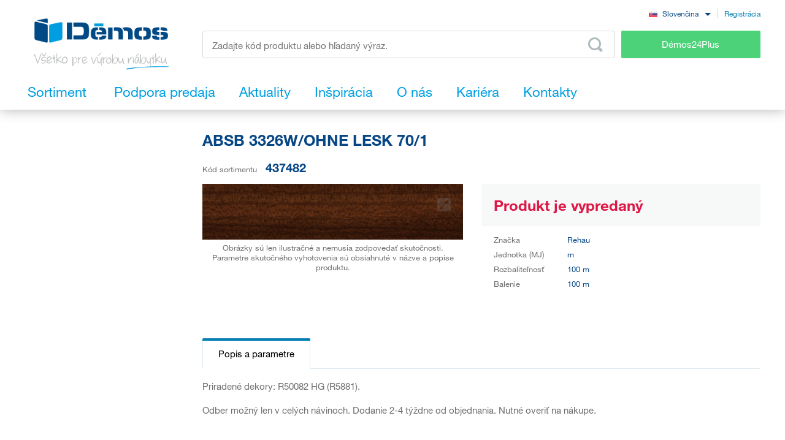

--- FILE ---
content_type: text/html; charset=UTF-8
request_url: https://www.demos-trade.sk/absb-3326w-ohne-lesk-70-1/
body_size: 117456
content:
<!DOCTYPE html>
<html lang="sk" class="no-js is-language-sk is-no-portal js-is-domain-b2b">
    <head>
            <script>
    Shopsys = window.Shopsys || {};
    Shopsys.gtm = Shopsys.gtm || {};

    Shopsys.gtm.dataPageType = "product";

    var dataLayer = [
        {"page":{"type":"product"},"user":{"id":0,"unitCode":"","ic":"","dic":"","state":"Anonymous","type":"Visitor","locale":"sk","last_login_at":"","company_name":"","rights_groups":null,"right_send_orders":0,"email":"","phone":"","street":"","city":"","countryCode":"","postalCode":"","firstname":"","lastname":""},"event":"ec.productDetail","ecommerce":{"detail":{"products":[{"name":"ABSB 3326W\/OHNE LESK 70\/1","id":322838,"sku":"437482","mj":"m","price":0,"tax":0,"priceWithTax":0,"brand":"Rehau","availability":"Dopredaj","categories":[],"labels":[]}]}}}
    ];
</script>


        <!-- Google Tag Manager -->
<script>(function(w,d,s,l,i){w[l]=w[l]||[];w[l].push({'gtm.start':
new Date().getTime(),event:'gtm.js'});var f=d.getElementsByTagName(s)[0],
j=d.createElement(s),dl=l!='dataLayer'?'&l='+l:'';j.async=true;j.src=
'https://sgtm.demos-trade.sk/gtm.js?id='+i+dl;f.parentNode.insertBefore(j,f);
})(window,document,'script','dataLayer','GTM-M88TQRS');</script>
<!-- End Google Tag Manager -->

        <script async src="https://scripts.luigisbox.tech/LBX-295903.js"></script>
        <meta http-equiv="Content-Type" content="text/html; charset=utf-8">
        <meta name="viewport" content="width=device-width, initial-scale=1, shrink-to-fit=no, maximum-scale=5">
        <meta name="description" content="Všetko pre výrobu nábytku.">
        <meta http-equiv="X-UA-Compatible" content="IE=11"/>
        <meta name="format-detection" content="telephone=no"> 
        <link rel="apple-touch-icon" sizes="57x57" href="/apple-touch-icon-57x57.png?v=2">
        <link rel="apple-touch-icon" sizes="60x60" href="/apple-touch-icon-60x60.png?v=2">
        <link rel="apple-touch-icon" sizes="72x72" href="/apple-touch-icon-72x72.png?v=2">
        <link rel="apple-touch-icon" sizes="180x180" href="/apple-touch-icon.png"/>
        <link rel="icon" type="image/png" sizes="32x32" href="/favicon-32x32.png?v=2">
        <link rel="icon" type="image/png" sizes="16x16" href="/favicon-16x16.png?v=2">
        <link rel="icon" type="image/png" sizes="96x96" href="/favicon-96x96.png?v=2"/>
        <link rel="manifest" href="/site.webmanifest">
        <link rel="mask-icon" href="/safari-pinned-tab.svg" color="#5bbad5">
        <meta name="msapplication-TileColor" content="#da532c">
        <meta name="theme-color" content="#ffffff">
        <meta name="apple-mobile-web-app-title" content="Démos"/>
        <link rel="shortcut icon" href="/favicon.ico"/>
        <link rel="icon" type="image/svg+xml" href="/favicon.svg?v=1"/>         <link rel="stylesheet" type="text/css" href="/bundles/bmatznerjqueryui/css/flick/jquery-ui.css">
        <link rel="stylesheet" type="text/css" href="/assets/frontend/styles/index8_1769195242.css" media="screen, projection">
        <title>
            ABSB 3326W/OHNE LESK 70/1            | Démos trade, s.r.o.</title>
                                                    <meta name="facebook-domain-verification" content="8osq4gxn7rnx27doqbfv5klsf8b6vs"/>
        
                    <meta name="google-site-verification" content="NEvDNjpkldMCBp82sRYEswvzgA3PeGN3aoOa7AHVazQ"/>
        
            <link rel="canonical" href="https://www.demos-trade.sk/absb-3326w-ohne-lesk-70-1/" />

    <link rel="alternate" hreflang="cs-CZ" href="https://www.demos-trade.cz" />
    <link rel="alternate" hreflang="sk-SK" href="https://www.demos-trade.sk" />
    <link rel="alternate" hreflang="en-GB" href="https://www.demos-trade.eu" />
    <link rel="alternate" hreflang="en-US" href="https://www.demos-trade.eu" />
    <link rel="alternate" hreflang="pl-PL" href="https://www.demos-trade.pl" />
    <link rel="alternate" hreflang="hu-HU" href="https://www.demos-trade.hu" />

    <link rel="alternate" hreflang="x-default" href="https://www.demos-trade.eu" />
            </head>

    <body 
        class="web  "  
        id="top"  
        data-restricted-category-ids="[]" 
        data-restricted-product-ids="[]" 
        data-flags-with-colors="[{&quot;color-text&quot;:null,&quot;color-bg&quot;:&quot;#4cd278&quot;,&quot;title&quot;:&quot;Novinka&quot;},{&quot;color-text&quot;:null,&quot;color-bg&quot;:&quot;#30b3ad&quot;,&quot;title&quot;:&quot;V\u00fdpredaj&quot;},{&quot;color-text&quot;:&quot;#064786&quot;,&quot;color-bg&quot;:&quot;#f8d000&quot;,&quot;title&quot;:&quot;Akcia&quot;},{&quot;color-text&quot;:null,&quot;color-bg&quot;:&quot;#064786&quot;,&quot;title&quot;:&quot;\u0160peci\u00e1lna objedn\u00e1vka&quot;},{&quot;color-text&quot;:null,&quot;color-bg&quot;:&quot;#ed1717&quot;,&quot;title&quot;:&quot;\u0160ikovn\u00fd v\u00fdrobok&quot;},{&quot;color-text&quot;:null,&quot;color-bg&quot;:&quot;#f01df0&quot;,&quot;title&quot;:&quot;Zn\u00ed\u017een\u00e1 akos\u0165&quot;},{&quot;color-text&quot;:&quot;#ffffff&quot;,&quot;color-bg&quot;:&quot;#064786&quot;,&quot;title&quot;:&quot;Komplet&quot;}]" 
        data-is-user-allowed-to-see-local-warehouse="false" 
        data-search-group="unlimited"
    >
        <!-- Google Tag Manager (noscript) -->
<noscript>
<iframe src="https://www.googletagmanager.com/ns.html?id=GTM-M88TQRS" height="0" width="0" style="display:none;visibility:hidden"></iframe>
</noscript>
<!-- End Google Tag Manager (noscript) -->

        
        

                    <div class="web__in js-content">
        <div class="web__line web__line--shadow dont-print">
            <div class="web__header">
                        <header class="header" id="js-sticky-header">
        
        
        <div class="header__in">
            <div class="in-user display-none-tablet">
                                <div class="in-user__item">
                    <select class="input select-transparent js-country-selectric js-country-input js-set-country-ventus-code">
            <option
            value="https://www.demos-trade.cz" 
            data-img="/assets/frontend/images/countryFlags/CZ.png"
                    >
            Čeština
        </option>
            <option
            value="https://www.demos-trade.eu" 
            data-img="/assets/frontend/images/countryFlags/EN.png"
                    >
            English
        </option>
            <option
            value="https://www.demos-trade.sk" 
            data-img="/assets/frontend/images/countryFlags/SK.png"
             selected="selected"        >
            Slovenčina
        </option>
            <option
            value="https://www.demos-trade.pl" 
            data-img="/assets/frontend/images/countryFlags/PL.png"
                    >
            Polski
        </option>
            <option
            value="https://www.demos-trade.hu" 
            data-img="/assets/frontend/images/countryFlags/HU.png"
                    >
            Magyar
        </option>
            <option
            value="https://www.demos-trade.fr" 
            data-img="/assets/frontend/images/countryFlags/FR.png"
                    >
            Français
        </option>
    </select>

                </div>
                <div class="in-user__item in-user__item--border-left">
                    <a class="btn-link-style" href="https://www.demos24plus.com/registration/">Registrácia</a>
                </div>
            </div>
            <div class="header__top">
                <div class="header__top__logo">
                                            <a class="logo" href="https://www.demos-trade.sk/">
                            <img src="/assets/frontend/images/logo-with-text-sk.png" alt="Internetový obchod">
                        </a>
                                    </div>
                <div class="header__top__middle">
                    <div class="header__top__middle__wrap">
                        <div class="header__top__middle__search">
                                <div class="search" id="js-product-search-autocomplete">
        <form action="https://www.demos-trade.sk/vyhledavani" method="get">
            <div class="search__form">
                <input
                    aria-label="Zadajte kód produktu alebo hľadaný výraz, napr. StrongMax"
                    type="text"
                    name="q"
                    value=""
                    class="input-no-style search__input js-responsive-placeholder"
                    id="js-product-search-autocomplete-input"
                    autocomplete="off"
                    data-change-placeholder-long-text="Zadajte kód produktu alebo hľadaný výraz, napr. StrongMax"
                    data-change-placeholder-short-text="Zadajte kód produktu alebo hľadaný výraz."
                    data-change-placeholder-ranges-px="0-479,1024-1449"
                    data-autocomplete-url="https://www.demos-trade.sk/search/autocomplete/"
                    maxlength="500"
                    />
                <button type="submit" class="btn-no-style search__form__button js-autocomplete-button" title="Odeslat vyhledávací formulář">
                    <i class="svg svg-search"></i>
                </button>
            </div>
            <div id="js-product-search-autocomplete-result"></div>
        </form>
    </div>

                        </div>
                        <a class="header__top__middle__search-button btn btn--success" href="https://www.demos24plus.com/">
                            Démos24Plus
                        </a>
                    </div>
                </div>
                <div class="header__top__info">
                    <div class="header__top__info__item header__top__info__item--only-mobile js-responsive-toggle" data-element="js-headerMenu" data-hide-on-click-out="true">
                        <div class="header__top__info__item__in">
                            <div class="header__top__info__item__icon">
                                <i class="svg svg-burger-menu"></i>
                            </div>
                        </div>
                    </div>
                </div>
            </div>
            <div class="header__bottom">
                <div
                    class="header__bottom__button
                                                        js-hover-intent-parent js-menu-mobile-show-button-parent"
                    data-hover-intent-interval="250"
                    data-hover-intent-timeout="250"
                    data-hover-intent-class-for-child="header__bottom__button__categories--hover"
                >
                    <div
                        class="header__bottom__button__in"
                        id="js-menu-mobile-show-button"
                        data-url="https://www.demos-trade.sk/categoryMenu/mobile/"
                    >
                        <span class="header__bottom__button__in__text header__bottom__button__in__text--close">
                            Skryť sortiment
                        </span>
                        <span class="header__bottom__button__in__text header__bottom__button__in__text--classic">
                            Sortiment
                        </span>
                    </div>
                                            <div class="header__bottom__button__categories js-hover-intent-child">
                                                            <ul class="list-menu-main display-none-tablet js-menu-mobile-content">
            <li class="list-menu-main__item js-categories-hover-item">
            <a class="list-menu-main__item__link" href="https://www.demos-trade.sk/kovanie-a-doplnkovy-material/">
                Kovanie a doplnkový materiál
            </a>
            <ul class="list-menu-main__sub js-categories-hover-subitem">
                                    <li class="list-menu-main__sub__item">
                        <a class="list-menu-main__sub__item__image" href="https://www.demos-trade.sk/nabytkove-zavesy-a-vyklopy/" title="Nábytkové závesy a výklopy">
                                    <img  alt="Nábytkové závesy a výklopy" title="Nábytkové závesy a výklopy" src="https://www.demos-trade.sk/content/images/category/default/14.png" class="image-category" />

                        </a>
                        <div class="list-menu-main__sub__item__info">
                            <a class="list-menu-main__sub__item__main" href="https://www.demos-trade.sk/nabytkove-zavesy-a-vyklopy/">
                                Nábytkové závesy a výklopy
                            </a>
                            <ul class="list-menu-main__sub__item__sub">
                                                                    <li>
                                        <a href="https://www.demos-trade.sk/zavesy/">
                                            Závesy
                                        </a>
                                    </li>
                                                                    <li>
                                        <a href="https://www.demos-trade.sk/vyklopne-mechanizmy/">
                                            Výklopné mechanizmy
                                        </a>
                                    </li>
                                                            </ul>
                                                    </div>
                    </li>
                                    <li class="list-menu-main__sub__item">
                        <a class="list-menu-main__sub__item__image" href="https://www.demos-trade.sk/zasuvkove-vysuvy/" title="Zásuvkové výsuvy">
                                    <img  alt="Zásuvkové výsuvy" title="Zásuvkové výsuvy" src="https://www.demos-trade.sk/content/images/category/default/15.png" class="image-category" />

                        </a>
                        <div class="list-menu-main__sub__item__info">
                            <a class="list-menu-main__sub__item__main" href="https://www.demos-trade.sk/zasuvkove-vysuvy/">
                                Zásuvkové výsuvy
                            </a>
                            <ul class="list-menu-main__sub__item__sub">
                                                                    <li>
                                        <a href="https://www.demos-trade.sk/kolieskove/">
                                            Kolieskové
                                        </a>
                                    </li>
                                                                    <li>
                                        <a href="https://www.demos-trade.sk/kolieskove-s-bocnicou/">
                                            Kolieskové s bočnicou
                                        </a>
                                    </li>
                                                                    <li>
                                        <a href="https://www.demos-trade.sk/gulickove/">
                                            Guličkové
                                        </a>
                                    </li>
                                                                    <li>
                                        <a href="https://www.demos-trade.sk/skryte-spodne-pre-celodrevene-zasuvky/">
                                            Skryté  (spodné) pre celodrevené zásuvky
                                        </a>
                                    </li>
                                                            </ul>
                                                            <a class="list-menu-main__sub__item__more" href="https://www.demos-trade.sk/zasuvkove-vysuvy/">
                                    zobraziť všetko
                                </a>
                                                    </div>
                    </li>
                                    <li class="list-menu-main__sub__item">
                        <a class="list-menu-main__sub__item__image" href="https://www.demos-trade.sk/nabytkove-zamky/" title="Nábytkové zámky">
                                    <img  alt="Nábytkové zámky" title="Nábytkové zámky" src="https://www.demos-trade.sk/content/images/category/default/30.png" class="image-category" />

                        </a>
                        <div class="list-menu-main__sub__item__info">
                            <a class="list-menu-main__sub__item__main" href="https://www.demos-trade.sk/nabytkove-zamky/">
                                Nábytkové zámky
                            </a>
                            <ul class="list-menu-main__sub__item__sub">
                                                                    <li>
                                        <a href="https://www.demos-trade.sk/mechanicke-zamky/">
                                            Mechanické zámky
                                        </a>
                                    </li>
                                                                    <li>
                                        <a href="https://www.demos-trade.sk/elektronicke-zamky/">
                                            Elektronické zámky
                                        </a>
                                    </li>
                                                            </ul>
                                                    </div>
                    </li>
                                    <li class="list-menu-main__sub__item">
                        <a class="list-menu-main__sub__item__image" href="https://www.demos-trade.sk/uchytky-vesiaky/" title="Úchytky, vešiaky">
                                    <img  alt="Úchytky, vešiaky" title="Úchytky, vešiaky" src="https://www.demos-trade.sk/content/images/category/default/17.png" class="image-category" />

                        </a>
                        <div class="list-menu-main__sub__item__info">
                            <a class="list-menu-main__sub__item__main" href="https://www.demos-trade.sk/uchytky-vesiaky/">
                                Úchytky, vešiaky
                            </a>
                            <ul class="list-menu-main__sub__item__sub">
                                                                    <li>
                                        <a href="https://www.demos-trade.sk/uchytky/">
                                            Úchytky
                                        </a>
                                    </li>
                                                                    <li>
                                        <a href="https://www.demos-trade.sk/knopky/">
                                            Knopky
                                        </a>
                                    </li>
                                                                    <li>
                                        <a href="https://www.demos-trade.sk/zapustne-uchytky/">
                                            Zápustné úchytky
                                        </a>
                                    </li>
                                                                    <li>
                                        <a href="https://www.demos-trade.sk/prislusenstvo-k-uchytkam/">
                                            Príslušenstvo k úchytkám
                                        </a>
                                    </li>
                                                            </ul>
                                                            <a class="list-menu-main__sub__item__more" href="https://www.demos-trade.sk/uchytky-vesiaky/">
                                    zobraziť všetko
                                </a>
                                                    </div>
                    </li>
                                    <li class="list-menu-main__sub__item">
                        <a class="list-menu-main__sub__item__image" href="https://www.demos-trade.sk/klucky-zavesy-zamky/" title="Kľučky, závesy, zámky">
                                    <img  alt="Kľučky, závesy, zámky" title="Kľučky, závesy, zámky" src="https://www.demos-trade.sk/content/images/category/default/18.jpg" class="image-category" />

                        </a>
                        <div class="list-menu-main__sub__item__info">
                            <a class="list-menu-main__sub__item__main" href="https://www.demos-trade.sk/klucky-zavesy-zamky/">
                                Kľučky, závesy, zámky
                            </a>
                            <ul class="list-menu-main__sub__item__sub">
                                                                    <li>
                                        <a href="https://www.demos-trade.sk/klucky/">
                                            Kľučky
                                        </a>
                                    </li>
                                                                    <li>
                                        <a href="https://www.demos-trade.sk/madla-2/">
                                            Madla
                                        </a>
                                    </li>
                                                                    <li>
                                        <a href="https://www.demos-trade.sk/dverne-zavesy/">
                                            Dverné závesy
                                        </a>
                                    </li>
                                                                    <li>
                                        <a href="https://www.demos-trade.sk/zamky/">
                                            Zámky
                                        </a>
                                    </li>
                                                            </ul>
                                                            <a class="list-menu-main__sub__item__more" href="https://www.demos-trade.sk/klucky-zavesy-zamky/">
                                    zobraziť všetko
                                </a>
                                                    </div>
                    </li>
                                    <li class="list-menu-main__sub__item">
                        <a class="list-menu-main__sub__item__image" href="https://www.demos-trade.sk/dverove-kovanie/" title="Dverové kovanie">
                                    <img  alt="Dverové kovanie" title="Dverové kovanie" src="https://www.demos-trade.sk/content/images/category/default/19.png" class="image-category" />

                        </a>
                        <div class="list-menu-main__sub__item__info">
                            <a class="list-menu-main__sub__item__main" href="https://www.demos-trade.sk/dverove-kovanie/">
                                Dverové kovanie
                            </a>
                            <ul class="list-menu-main__sub__item__sub">
                                                                    <li>
                                        <a href="https://www.demos-trade.sk/interierove/">
                                            Interiérové
                                        </a>
                                    </li>
                                                                    <li>
                                        <a href="https://www.demos-trade.sk/skrinove/">
                                            Skriňové
                                        </a>
                                    </li>
                                                            </ul>
                                                    </div>
                    </li>
                                    <li class="list-menu-main__sub__item">
                        <a class="list-menu-main__sub__item__image" href="https://www.demos-trade.sk/droteny-program/" title="Drôtený program">
                                    <img  alt="Drôtený program" title="Drôtený program" src="https://www.demos-trade.sk/content/images/category/default/20.png" class="image-category" />

                        </a>
                        <div class="list-menu-main__sub__item__info">
                            <a class="list-menu-main__sub__item__main" href="https://www.demos-trade.sk/droteny-program/">
                                Drôtený program
                            </a>
                            <ul class="list-menu-main__sub__item__sub">
                                                                    <li>
                                        <a href="https://www.demos-trade.sk/kuchynsky/">
                                            Kuchynský
                                        </a>
                                    </li>
                                                                    <li>
                                        <a href="https://www.demos-trade.sk/satnikovy/">
                                            Šatníkový
                                        </a>
                                    </li>
                                                            </ul>
                                                    </div>
                    </li>
                                    <li class="list-menu-main__sub__item">
                        <a class="list-menu-main__sub__item__image" href="https://www.demos-trade.sk/spojovacie-kovanie/" title="Spojovacie kovanie">
                                    <img  alt="Spojovacie kovanie" title="Spojovacie kovanie" src="https://www.demos-trade.sk/content/images/category/default/21.png" class="image-category" />

                        </a>
                        <div class="list-menu-main__sub__item__info">
                            <a class="list-menu-main__sub__item__main" href="https://www.demos-trade.sk/spojovacie-kovanie/">
                                Spojovacie kovanie
                            </a>
                            <ul class="list-menu-main__sub__item__sub">
                                                                    <li>
                                        <a href="https://www.demos-trade.sk/police-korpusy/">
                                            Police/korpusy
                                        </a>
                                    </li>
                                                                    <li>
                                        <a href="https://www.demos-trade.sk/pre-pracovne-dosky/">
                                            Pre pracovné dosky
                                        </a>
                                    </li>
                                                                    <li>
                                        <a href="https://www.demos-trade.sk/koliky-lamely-vyspravovaci-material/">
                                            Kolíky, lamely, vyspravovací materiál
                                        </a>
                                    </li>
                                                                    <li>
                                        <a href="https://www.demos-trade.sk/konzoly-spojovacie-uholniky-a-plechy/">
                                            Konzoly, spojovacie uhoľníky a plechy
                                        </a>
                                    </li>
                                                            </ul>
                                                            <a class="list-menu-main__sub__item__more" href="https://www.demos-trade.sk/spojovacie-kovanie/">
                                    zobraziť všetko
                                </a>
                                                    </div>
                    </li>
                                    <li class="list-menu-main__sub__item">
                        <a class="list-menu-main__sub__item__image" href="https://www.demos-trade.sk/stolove-a-rektifikacne-nohy-kolieska/" title="Stolové a rektifikačné nohy, kolieska">
                                    <img  alt="Stolové a rektifikačné nohy, kolieska" title="Stolové a rektifikačné nohy, kolieska" src="https://www.demos-trade.sk/content/images/category/default/22.png" class="image-category" />

                        </a>
                        <div class="list-menu-main__sub__item__info">
                            <a class="list-menu-main__sub__item__main" href="https://www.demos-trade.sk/stolove-a-rektifikacne-nohy-kolieska/">
                                Stolové a rektifikačné nohy, kolieska
                            </a>
                            <ul class="list-menu-main__sub__item__sub">
                                                                    <li>
                                        <a href="https://www.demos-trade.sk/stolove-nohy/">
                                            Stolové nohy
                                        </a>
                                    </li>
                                                                    <li>
                                        <a href="https://www.demos-trade.sk/rektifikacne-nohy/">
                                            Rektifikačné nohy
                                        </a>
                                    </li>
                                                                    <li>
                                        <a href="https://www.demos-trade.sk/kolieska/">
                                            Kolieska
                                        </a>
                                    </li>
                                                                    <li>
                                        <a href="https://www.demos-trade.sk/nabytkove-nozicky/">
                                            Nábytkové nožičky
                                        </a>
                                    </li>
                                                            </ul>
                                                            <a class="list-menu-main__sub__item__more" href="https://www.demos-trade.sk/stolove-a-rektifikacne-nohy-kolieska/">
                                    zobraziť všetko
                                </a>
                                                    </div>
                    </li>
                                    <li class="list-menu-main__sub__item">
                        <a class="list-menu-main__sub__item__image" href="https://www.demos-trade.sk/drezy-priborniky-kose-odsavace/" title="Drezy, príborníky, koše, odsávače">
                                    <img  alt="Drezy, príborníky, koše, odsávače" title="Drezy, príborníky, koše, odsávače" src="https://www.demos-trade.sk/content/images/category/default/23.png" class="image-category" />

                        </a>
                        <div class="list-menu-main__sub__item__info">
                            <a class="list-menu-main__sub__item__main" href="https://www.demos-trade.sk/drezy-priborniky-kose-odsavace/">
                                Drezy, príborníky, koše, odsávače
                            </a>
                            <ul class="list-menu-main__sub__item__sub">
                                                                    <li>
                                        <a href="https://www.demos-trade.sk/drezy/">
                                            Drezy
                                        </a>
                                    </li>
                                                                    <li>
                                        <a href="https://www.demos-trade.sk/baterie/">
                                            Batérie
                                        </a>
                                    </li>
                                                                    <li>
                                        <a href="https://www.demos-trade.sk/priborniky-protismykove-podlozky/">
                                            Príborníky, protišmykové podložky
                                        </a>
                                    </li>
                                                                    <li>
                                        <a href="https://www.demos-trade.sk/odpadkove-kose-sortery/">
                                            Odpadkové koše, sortery
                                        </a>
                                    </li>
                                                            </ul>
                                                            <a class="list-menu-main__sub__item__more" href="https://www.demos-trade.sk/drezy-priborniky-kose-odsavace/">
                                    zobraziť všetko
                                </a>
                                                    </div>
                    </li>
                                    <li class="list-menu-main__sub__item">
                        <a class="list-menu-main__sub__item__image" href="https://www.demos-trade.sk/svetla/" title="Svetlá">
                                    <img  alt="Svetlá" title="Svetlá" src="https://www.demos-trade.sk/content/images/category/default/24.png" class="image-category" />

                        </a>
                        <div class="list-menu-main__sub__item__info">
                            <a class="list-menu-main__sub__item__main" href="https://www.demos-trade.sk/svetla/">
                                Svetlá
                            </a>
                            <ul class="list-menu-main__sub__item__sub">
                                                                    <li>
                                        <a href="https://www.demos-trade.sk/led-svetla/">
                                            LED svetlá
                                        </a>
                                    </li>
                                                                    <li>
                                        <a href="https://www.demos-trade.sk/led-pasiky/">
                                            LED pásiky
                                        </a>
                                    </li>
                                                                    <li>
                                        <a href="https://www.demos-trade.sk/led-prislusenstvo/">
                                            LED príslušenstvo
                                        </a>
                                    </li>
                                                                    <li>
                                        <a href="https://www.demos-trade.sk/bodove-svetla/">
                                            Bodové svetlá
                                        </a>
                                    </li>
                                                            </ul>
                                                            <a class="list-menu-main__sub__item__more" href="https://www.demos-trade.sk/svetla/">
                                    zobraziť všetko
                                </a>
                                                    </div>
                    </li>
                                    <li class="list-menu-main__sub__item">
                        <a class="list-menu-main__sub__item__image" href="https://www.demos-trade.sk/kancelarske-vybavenie/" title="Kancelárske vybavenie">
                                    <img  alt="Kancelárske vybavenie" title="Kancelárske vybavenie" src="https://www.demos-trade.sk/content/images/category/default/25.png" class="image-category" />

                        </a>
                        <div class="list-menu-main__sub__item__info">
                            <a class="list-menu-main__sub__item__main" href="https://www.demos-trade.sk/kancelarske-vybavenie/">
                                Kancelárske vybavenie
                            </a>
                            <ul class="list-menu-main__sub__item__sub">
                                                                    <li>
                                        <a href="https://www.demos-trade.sk/kancelarske-kontajnery-a-skrine-kompl/">
                                            Kancelárske kontajnery a skrine - kompl.
                                        </a>
                                    </li>
                                                                    <li>
                                        <a href="https://www.demos-trade.sk/stolove-konstrukcie/">
                                            Stolové konštrukcie
                                        </a>
                                    </li>
                                                                    <li>
                                        <a href="https://www.demos-trade.sk/priechodky/">
                                            Priechodky
                                        </a>
                                    </li>
                                                                    <li>
                                        <a href="https://www.demos-trade.sk/kancelarske-elektricke-zasuvky/">
                                            Kancelárske elektrické zásuvky
                                        </a>
                                    </li>
                                                            </ul>
                                                            <a class="list-menu-main__sub__item__more" href="https://www.demos-trade.sk/kancelarske-vybavenie/">
                                    zobraziť všetko
                                </a>
                                                    </div>
                    </li>
                                    <li class="list-menu-main__sub__item">
                        <a class="list-menu-main__sub__item__image" href="https://www.demos-trade.sk/zaluzie/" title="Žalúzie">
                                    <img  alt="Žalúzie" title="Žalúzie" src="https://www.demos-trade.sk/content/images/category/default/26.png" class="image-category" />

                        </a>
                        <div class="list-menu-main__sub__item__info">
                            <a class="list-menu-main__sub__item__main" href="https://www.demos-trade.sk/zaluzie/">
                                Žalúzie
                            </a>
                            <ul class="list-menu-main__sub__item__sub">
                                                                    <li>
                                        <a href="https://www.demos-trade.sk/zaluzie-sety/">
                                            Žalúzie sety
                                        </a>
                                    </li>
                                                                    <li>
                                        <a href="https://www.demos-trade.sk/zaluzie-s-pripravou-na-mieru/">
                                            Žalúzie s prípravou na mieru
                                        </a>
                                    </li>
                                                            </ul>
                                                    </div>
                    </li>
                                    <li class="list-menu-main__sub__item">
                        <a class="list-menu-main__sub__item__image" href="https://www.demos-trade.sk/kovanie-stolove-postelove-a-na-kompakt/" title="Kovanie stolové, posteľové a na kompakt">
                                    <img  alt="Kovanie stolové, posteľové a na kompakt" title="Kovanie stolové, posteľové a na kompakt" src="https://www.demos-trade.sk/content/images/category/default/27.jpg" class="image-category" />

                        </a>
                        <div class="list-menu-main__sub__item__info">
                            <a class="list-menu-main__sub__item__main" href="https://www.demos-trade.sk/kovanie-stolove-postelove-a-na-kompakt/">
                                Kovanie stolové, posteľové a na kompakt
                            </a>
                            <ul class="list-menu-main__sub__item__sub">
                                                                    <li>
                                        <a href="https://www.demos-trade.sk/postelove-zdvihaky/">
                                            Posteľové zdviháky
                                        </a>
                                    </li>
                                                                    <li>
                                        <a href="https://www.demos-trade.sk/postelove-kovanie/">
                                            Posteľové kovanie
                                        </a>
                                    </li>
                                                                    <li>
                                        <a href="https://www.demos-trade.sk/stolove-kovanie/">
                                            Stolové kovanie
                                        </a>
                                    </li>
                                                                    <li>
                                        <a href="https://www.demos-trade.sk/tocne/">
                                            Točne
                                        </a>
                                    </li>
                                                            </ul>
                                                            <a class="list-menu-main__sub__item__more" href="https://www.demos-trade.sk/kovanie-stolove-postelove-a-na-kompakt/">
                                    zobraziť všetko
                                </a>
                                                    </div>
                    </li>
                                    <li class="list-menu-main__sub__item">
                        <a class="list-menu-main__sub__item__image" href="https://www.demos-trade.sk/stroje-naradie-a-nastroje/" title="Stroje, náradie a nástroje">
                                    <img  alt="Stroje, náradie a nástroje" title="Stroje, náradie a nástroje" src="https://www.demos-trade.sk/content/images/category/default/28.png" class="image-category" />

                        </a>
                        <div class="list-menu-main__sub__item__info">
                            <a class="list-menu-main__sub__item__main" href="https://www.demos-trade.sk/stroje-naradie-a-nastroje/">
                                Stroje, náradie a nástroje
                            </a>
                            <ul class="list-menu-main__sub__item__sub">
                                                                    <li>
                                        <a href="https://www.demos-trade.sk/elektricke-naradie/">
                                            Elektrické náradie
                                        </a>
                                    </li>
                                                                    <li>
                                        <a href="https://www.demos-trade.sk/stroje-naradie-a-nastroje-2/">
                                            Stroje, náradie a nástroje
                                        </a>
                                    </li>
                                                            </ul>
                                                    </div>
                    </li>
                                    <li class="list-menu-main__sub__item">
                        <a class="list-menu-main__sub__item__image" href="https://www.demos-trade.sk/hlinikovy-program/" title="Hliníkový program">
                                    <img  alt="Hliníkový program" title="Hliníkový program" src="https://www.demos-trade.sk/content/images/category/default/29.png" class="image-category" />

                        </a>
                        <div class="list-menu-main__sub__item__info">
                            <a class="list-menu-main__sub__item__main" href="https://www.demos-trade.sk/hlinikovy-program/">
                                Hliníkový program
                            </a>
                            <ul class="list-menu-main__sub__item__sub">
                                                                    <li>
                                        <a href="https://www.demos-trade.sk/profily-na-pracovni-desky/">
                                            Profily na pracovní desky
                                        </a>
                                    </li>
                                                                    <li>
                                        <a href="https://www.demos-trade.sk/vetraci-mrizky/">
                                            Větrací mřížky
                                        </a>
                                    </li>
                                                                    <li>
                                        <a href="https://www.demos-trade.sk/zasteny-vertiko-make-me-qbit-sevroll/">
                                            Zásteny, Vertiko, Make Me,Qbit,Sevroll
                                        </a>
                                    </li>
                                                            </ul>
                                                    </div>
                    </li>
                            </ul>
        </li>
            <li class="list-menu-main__item js-categories-hover-item">
            <a class="list-menu-main__item__link" href="https://www.demos-trade.sk/plosne-materialy/">
                Plošné materiály
            </a>
            <ul class="list-menu-main__sub js-categories-hover-subitem">
                                    <li class="list-menu-main__sub__item">
                        <a class="list-menu-main__sub__item__image" href="https://www.demos-trade.sk/laminovane-dosky/" title="Laminované dosky">
                                    <img  alt="Laminované dosky" title="Laminované dosky" src="https://www.demos-trade.sk/content/images/category/default/31.png" class="image-category" />

                        </a>
                        <div class="list-menu-main__sub__item__info">
                            <a class="list-menu-main__sub__item__main" href="https://www.demos-trade.sk/laminovane-dosky/">
                                Laminované dosky
                            </a>
                            <ul class="list-menu-main__sub__item__sub">
                                                                    <li>
                                        <a href="https://www.demos-trade.sk/dtd-laminovane/">
                                            DTD laminované
                                        </a>
                                    </li>
                                                                    <li>
                                        <a href="https://www.demos-trade.sk/mdf-laminovane/">
                                            MDF laminované
                                        </a>
                                    </li>
                                                                    <li>
                                        <a href="https://www.demos-trade.sk/eurolight-laminovane/">
                                            Eurolight laminované
                                        </a>
                                    </li>
                                                                    <li>
                                        <a href="https://www.demos-trade.sk/hdf-lakovane/">
                                            HDF lakované
                                        </a>
                                    </li>
                                                            </ul>
                                                            <a class="list-menu-main__sub__item__more" href="https://www.demos-trade.sk/laminovane-dosky/">
                                    zobraziť všetko
                                </a>
                                                    </div>
                    </li>
                                    <li class="list-menu-main__sub__item">
                        <a class="list-menu-main__sub__item__image" href="https://www.demos-trade.sk/dyhovane-materialy/" title="Dyhované materiály">
                                    <img  alt="Dyhované materiály" title="Dyhované materiály" src="https://www.demos-trade.sk/content/images/category/default/32.png" class="image-category" />

                        </a>
                        <div class="list-menu-main__sub__item__info">
                            <a class="list-menu-main__sub__item__main" href="https://www.demos-trade.sk/dyhovane-materialy/">
                                Dyhované materiály
                            </a>
                            <ul class="list-menu-main__sub__item__sub">
                                                                    <li>
                                        <a href="https://www.demos-trade.sk/dtd-dyhovane-2/">
                                            DTD dyhované
                                        </a>
                                    </li>
                                                                    <li>
                                        <a href="https://www.demos-trade.sk/mdf-dyhovane/">
                                            MDF dyhované
                                        </a>
                                    </li>
                                                                    <li>
                                        <a href="https://www.demos-trade.sk/latovky-dyhovane/">
                                            Latovky dyhované
                                        </a>
                                    </li>
                                                                    <li>
                                        <a href="https://www.demos-trade.sk/preglejky-dyhovane/">
                                            Preglejky dyhované
                                        </a>
                                    </li>
                                                            </ul>
                                                            <a class="list-menu-main__sub__item__more" href="https://www.demos-trade.sk/dyhovane-materialy/">
                                    zobraziť všetko
                                </a>
                                                    </div>
                    </li>
                                    <li class="list-menu-main__sub__item">
                        <a class="list-menu-main__sub__item__image" href="https://www.demos-trade.sk/konstrukcne-materialy-nosice/" title="Konštrukčné materiály, nosiče">
                                    <img  alt="Konštrukčné materiály, nosiče" title="Konštrukčné materiály, nosiče" src="https://www.demos-trade.sk/content/images/category/default/33.png" class="image-category" />

                        </a>
                        <div class="list-menu-main__sub__item__info">
                            <a class="list-menu-main__sub__item__main" href="https://www.demos-trade.sk/konstrukcne-materialy-nosice/">
                                Konštrukčné materiály, nosiče
                            </a>
                            <ul class="list-menu-main__sub__item__sub">
                                                                    <li>
                                        <a href="https://www.demos-trade.sk/dtds/">
                                            DTDS
                                        </a>
                                    </li>
                                                                    <li>
                                        <a href="https://www.demos-trade.sk/mdfs/">
                                            MDFS
                                        </a>
                                    </li>
                                                                    <li>
                                        <a href="https://www.demos-trade.sk/eurolight-surove/">
                                            Eurolight surové
                                        </a>
                                    </li>
                                                                    <li>
                                        <a href="https://www.demos-trade.sk/sololit-6/">
                                            Sololit
                                        </a>
                                    </li>
                                                            </ul>
                                                            <a class="list-menu-main__sub__item__more" href="https://www.demos-trade.sk/konstrukcne-materialy-nosice/">
                                    zobraziť všetko
                                </a>
                                                    </div>
                    </li>
                                    <li class="list-menu-main__sub__item">
                        <a class="list-menu-main__sub__item__image" href="https://www.demos-trade.sk/pracovne-dosky-a-zasteny/" title="Pracovné dosky a zásteny">
                                    <img  alt="Pracovné dosky a zásteny" title="Pracovné dosky a zásteny" src="https://www.demos-trade.sk/content/images/category/default/34.png" class="image-category" />

                        </a>
                        <div class="list-menu-main__sub__item__info">
                            <a class="list-menu-main__sub__item__main" href="https://www.demos-trade.sk/pracovne-dosky-a-zasteny/">
                                Pracovné dosky a zásteny
                            </a>
                            <ul class="list-menu-main__sub__item__sub">
                                                                    <li>
                                        <a href="https://www.demos-trade.sk/pracovne-dosky-2/">
                                            Pracovné dosky
                                        </a>
                                    </li>
                                                                    <li>
                                        <a href="https://www.demos-trade.sk/zasteny-k-pracovnym-doskam/">
                                            Zásteny k pracovným doskám
                                        </a>
                                    </li>
                                                                    <li>
                                        <a href="https://www.demos-trade.sk/pracovne-dosky-vzorkovniky/">
                                            Pracovné dosky - vzorkovníky
                                        </a>
                                    </li>
                                                            </ul>
                                                    </div>
                    </li>
                                    <li class="list-menu-main__sub__item">
                        <a class="list-menu-main__sub__item__image" href="https://www.demos-trade.sk/dekorativne-materialy/" title="Dekoratívne materiály">
                                    <img  alt="Dekoratívne materiály" title="Dekoratívne materiály" src="https://www.demos-trade.sk/content/images/category/default/35.png" class="image-category" />

                        </a>
                        <div class="list-menu-main__sub__item__info">
                            <a class="list-menu-main__sub__item__main" href="https://www.demos-trade.sk/dekorativne-materialy/">
                                Dekoratívne materiály
                            </a>
                            <ul class="list-menu-main__sub__item__sub">
                                                                    <li>
                                        <a href="https://www.demos-trade.sk/kamenne-dyhy/">
                                            Kamenné dyhy
                                        </a>
                                    </li>
                                                                    <li>
                                        <a href="https://www.demos-trade.sk/dekorakryl/">
                                            Dekorakryl
                                        </a>
                                    </li>
                                                                    <li>
                                        <a href="https://www.demos-trade.sk/umely-kamen/">
                                            Umelý kameň
                                        </a>
                                    </li>
                                                                    <li>
                                        <a href="https://www.demos-trade.sk/dekorativne-folie/">
                                            Dekoratívne fólie
                                        </a>
                                    </li>
                                                            </ul>
                                                            <a class="list-menu-main__sub__item__more" href="https://www.demos-trade.sk/dekorativne-materialy/">
                                    zobraziť všetko
                                </a>
                                                    </div>
                    </li>
                                    <li class="list-menu-main__sub__item">
                        <a class="list-menu-main__sub__item__image" href="https://www.demos-trade.sk/lesky-a-maty/" title="Lesky a maty">
                                    <img  alt="Lesky a maty" title="Lesky a maty" src="https://www.demos-trade.sk/content/images/category/default/36.png" class="image-category" />

                        </a>
                        <div class="list-menu-main__sub__item__info">
                            <a class="list-menu-main__sub__item__main" href="https://www.demos-trade.sk/lesky-a-maty/">
                                Lesky a maty
                            </a>
                            <ul class="list-menu-main__sub__item__sub">
                                                                    <li>
                                        <a href="https://www.demos-trade.sk/dosky-potiahnute-laminatom/">
                                            Dosky potiahnuté laminátom
                                        </a>
                                    </li>
                                                                    <li>
                                        <a href="https://www.demos-trade.sk/dosky-potiahnute-akryl-foliou/">
                                            Dosky potiahnuté akryl fóliou
                                        </a>
                                    </li>
                                                                    <li>
                                        <a href="https://www.demos-trade.sk/perfectsense/">
                                            PerfectSense
                                        </a>
                                    </li>
                                                                    <li>
                                        <a href="https://www.demos-trade.sk/rauvisio-crystal/">
                                            Rauvisio Crystal
                                        </a>
                                    </li>
                                                            </ul>
                                                            <a class="list-menu-main__sub__item__more" href="https://www.demos-trade.sk/lesky-a-maty/">
                                    zobraziť všetko
                                </a>
                                                    </div>
                    </li>
                                    <li class="list-menu-main__sub__item">
                        <a class="list-menu-main__sub__item__image" href="https://www.demos-trade.sk/laminaty-2/" title="Lamináty a kompaktné dosky">
                                    <img  alt="Lamináty a kompaktné dosky" title="Lamináty a kompaktné dosky" src="https://www.demos-trade.sk/content/images/category/default/37.png" class="image-category" />

                        </a>
                        <div class="list-menu-main__sub__item__info">
                            <a class="list-menu-main__sub__item__main" href="https://www.demos-trade.sk/laminaty-2/">
                                Lamináty a kompaktné dosky
                            </a>
                            <ul class="list-menu-main__sub__item__sub">
                                                                    <li>
                                        <a href="https://www.demos-trade.sk/laminaty/">
                                            Lamináty
                                        </a>
                                    </li>
                                                                    <li>
                                        <a href="https://www.demos-trade.sk/kovolaminaty/">
                                            Kovolamináty
                                        </a>
                                    </li>
                                                                    <li>
                                        <a href="https://www.demos-trade.sk/dosky-potiahnute-laminatom-2/">
                                            Dosky potiahnuté laminátom
                                        </a>
                                    </li>
                                                                    <li>
                                        <a href="https://www.demos-trade.sk/kompaktne-dosky/">
                                            Kompaktné dosky
                                        </a>
                                    </li>
                                                            </ul>
                                                            <a class="list-menu-main__sub__item__more" href="https://www.demos-trade.sk/laminaty-2/">
                                    zobraziť všetko
                                </a>
                                                    </div>
                    </li>
                                    <li class="list-menu-main__sub__item">
                        <a class="list-menu-main__sub__item__image" href="https://www.demos-trade.sk/nabytkove-dvierka/" title="Nábytkové dvierka">
                                    <img  alt="Nábytkové dvierka" title="Nábytkové dvierka" src="https://www.demos-trade.sk/content/images/category/default/38.png" class="image-category" />

                        </a>
                        <div class="list-menu-main__sub__item__info">
                            <a class="list-menu-main__sub__item__main" href="https://www.demos-trade.sk/nabytkove-dvierka/">
                                Nábytkové dvierka
                            </a>
                            <ul class="list-menu-main__sub__item__sub">
                                                                    <li>
                                        <a href="https://www.demos-trade.sk/nabytkove-dvierka-vzorkovniky/">
                                            Nábytkové dvierka - vzorkovníky
                                        </a>
                                    </li>
                                                            </ul>
                                                    </div>
                    </li>
                                    <li class="list-menu-main__sub__item">
                        <a class="list-menu-main__sub__item__image" href="https://www.demos-trade.sk/stavebne-materialy/" title="Stavebné materiály">
                                    <img  alt="Stavebné materiály" title="Stavebné materiály" src="https://www.demos-trade.sk/content/images/category/default/39.png" class="image-category" />

                        </a>
                        <div class="list-menu-main__sub__item__info">
                            <a class="list-menu-main__sub__item__main" href="https://www.demos-trade.sk/stavebne-materialy/">
                                Stavebné materiály
                            </a>
                            <ul class="list-menu-main__sub__item__sub">
                                                                    <li>
                                        <a href="https://www.demos-trade.sk/doskove-plosne/">
                                            Doskové/plošné
                                        </a>
                                    </li>
                                                                    <li>
                                        <a href="https://www.demos-trade.sk/masivne/">
                                            Masívne
                                        </a>
                                    </li>
                                                                    <li>
                                        <a href="https://www.demos-trade.sk/ostatne/">
                                            Ostatné
                                        </a>
                                    </li>
                                                                    <li>
                                        <a href="https://www.demos-trade.sk/packwall/">
                                            Packwall
                                        </a>
                                    </li>
                                                            </ul>
                                                            <a class="list-menu-main__sub__item__more" href="https://www.demos-trade.sk/stavebne-materialy/">
                                    zobraziť všetko
                                </a>
                                                    </div>
                    </li>
                                    <li class="list-menu-main__sub__item">
                        <a class="list-menu-main__sub__item__image" href="https://www.demos-trade.sk/masivne-materialy/" title="Masívne materiály">
                                    <img  alt="Masívne materiály" title="Masívne materiály" src="https://www.demos-trade.sk/content/images/category/default/40.png" class="image-category" />

                        </a>
                        <div class="list-menu-main__sub__item__info">
                            <a class="list-menu-main__sub__item__main" href="https://www.demos-trade.sk/masivne-materialy/">
                                Masívne materiály
                            </a>
                            <ul class="list-menu-main__sub__item__sub">
                                                                    <li>
                                        <a href="https://www.demos-trade.sk/palubovky/">
                                            Palubovky
                                        </a>
                                    </li>
                                                                    <li>
                                        <a href="https://www.demos-trade.sk/terasy/">
                                            Terasy
                                        </a>
                                    </li>
                                                                    <li>
                                        <a href="https://www.demos-trade.sk/skarovky/">
                                            Škárovky
                                        </a>
                                    </li>
                                                                    <li>
                                        <a href="https://www.demos-trade.sk/biodosky/">
                                            Biodosky
                                        </a>
                                    </li>
                                                            </ul>
                                                            <a class="list-menu-main__sub__item__more" href="https://www.demos-trade.sk/masivne-materialy/">
                                    zobraziť všetko
                                </a>
                                                    </div>
                    </li>
                                    <li class="list-menu-main__sub__item">
                        <a class="list-menu-main__sub__item__image" href="https://www.demos-trade.sk/preglejky/" title="Preglejky">
                                    <img  alt="Preglejky" title="Preglejky" src="https://www.demos-trade.sk/content/images/category/default/41.png" class="image-category" />

                        </a>
                        <div class="list-menu-main__sub__item__info">
                            <a class="list-menu-main__sub__item__main" href="https://www.demos-trade.sk/preglejky/">
                                Preglejky
                            </a>
                            <ul class="list-menu-main__sub__item__sub">
                                                                    <li>
                                        <a href="https://www.demos-trade.sk/preglejky-stolarske/">
                                            Preglejky stolárske
                                        </a>
                                    </li>
                                                                    <li>
                                        <a href="https://www.demos-trade.sk/preglejky-vodovzdorne/">
                                            Preglejky vodovzdorné
                                        </a>
                                    </li>
                                                                    <li>
                                        <a href="https://www.demos-trade.sk/preglejky-foliovane-protismykove/">
                                            Preglejky fóliované protišmykové
                                        </a>
                                    </li>
                                                                    <li>
                                        <a href="https://www.demos-trade.sk/preglejky-foliovane-hladke/">
                                            Preglejky fóliované hladké
                                        </a>
                                    </li>
                                                            </ul>
                                                            <a class="list-menu-main__sub__item__more" href="https://www.demos-trade.sk/preglejky/">
                                    zobraziť všetko
                                </a>
                                                    </div>
                    </li>
                            </ul>
        </li>
            <li class="list-menu-main__item js-categories-hover-item">
            <a class="list-menu-main__item__link" href="https://www.demos-trade.sk/hrany-listy-a-lepidla/">
                Hrany, lišty a lepidlá
            </a>
            <ul class="list-menu-main__sub js-categories-hover-subitem">
                                    <li class="list-menu-main__sub__item">
                        <a class="list-menu-main__sub__item__image" href="https://www.demos-trade.sk/hrany/" title="Hrany">
                                    <img  alt="Hrany" title="Hrany" src="https://www.demos-trade.sk/content/images/category/default/42.png" class="image-category" />

                        </a>
                        <div class="list-menu-main__sub__item__info">
                            <a class="list-menu-main__sub__item__main" href="https://www.demos-trade.sk/hrany/">
                                Hrany
                            </a>
                            <ul class="list-menu-main__sub__item__sub">
                                                                    <li>
                                        <a href="https://www.demos-trade.sk/abs-hrany/">
                                            ABS hrany
                                        </a>
                                    </li>
                                                                    <li>
                                        <a href="https://www.demos-trade.sk/hrany-k-pracovnym-doskam/">
                                            Hrany k pracovným doskám
                                        </a>
                                    </li>
                                                                    <li>
                                        <a href="https://www.demos-trade.sk/dyhovane-hrany/">
                                            Dýhované hrany
                                        </a>
                                    </li>
                                                                    <li>
                                        <a href="https://www.demos-trade.sk/melaminove-hrany/">
                                            Melamínové hrany
                                        </a>
                                    </li>
                                                            </ul>
                                                    </div>
                    </li>
                                    <li class="list-menu-main__sub__item">
                        <a class="list-menu-main__sub__item__image" href="https://www.demos-trade.sk/listy-sokle-okopove-plechy/" title="Lišty, sokle, okopové plechy">
                                    <img  alt="Lišty, sokle, okopové plechy" title="Lišty, sokle, okopové plechy" src="https://www.demos-trade.sk/content/images/category/default/43.png" class="image-category" />

                        </a>
                        <div class="list-menu-main__sub__item__info">
                            <a class="list-menu-main__sub__item__main" href="https://www.demos-trade.sk/listy-sokle-okopove-plechy/">
                                Lišty, sokle, okopové plechy
                            </a>
                            <ul class="list-menu-main__sub__item__sub">
                                                                    <li>
                                        <a href="https://www.demos-trade.sk/listy-sokle-okopove-plechy-2/">
                                            Lišty, sokle, okopové plechy
                                        </a>
                                    </li>
                                                                    <li>
                                        <a href="https://www.demos-trade.sk/listy-sokle-koncovky-a-rozky/">
                                            Lišty, sokle - koncovky a rožky
                                        </a>
                                    </li>
                                                            </ul>
                                                    </div>
                    </li>
                                    <li class="list-menu-main__sub__item">
                        <a class="list-menu-main__sub__item__image" href="https://www.demos-trade.sk/chemia-lepidla-tmely-peny-silikony/" title="Chémia (lepidlá, tmely, peny, silikóny)">
                                    <img  alt="Chémia (lepidlá, tmely, peny, silikóny)" title="Chémia (lepidlá, tmely, peny, silikóny)" src="https://www.demos-trade.sk/content/images/category/default/44.png" class="image-category" />

                        </a>
                        <div class="list-menu-main__sub__item__info">
                            <a class="list-menu-main__sub__item__main" href="https://www.demos-trade.sk/chemia-lepidla-tmely-peny-silikony/">
                                Chémia (lepidlá, tmely, peny, silikóny)
                            </a>
                            <ul class="list-menu-main__sub__item__sub">
                                                                    <li>
                                        <a href="https://www.demos-trade.sk/lepidla/">
                                            Lepidlá
                                        </a>
                                    </li>
                                                                    <li>
                                        <a href="https://www.demos-trade.sk/silikony-a-tmely/">
                                            Silikóny a tmely
                                        </a>
                                    </li>
                                                                    <li>
                                        <a href="https://www.demos-trade.sk/pur-peny/">
                                            PUR peny
                                        </a>
                                    </li>
                                                                    <li>
                                        <a href="https://www.demos-trade.sk/cistice/">
                                            Čističe
                                        </a>
                                    </li>
                                                            </ul>
                                                            <a class="list-menu-main__sub__item__more" href="https://www.demos-trade.sk/chemia-lepidla-tmely-peny-silikony/">
                                    zobraziť všetko
                                </a>
                                                    </div>
                    </li>
                                    <li class="list-menu-main__sub__item">
                        <a class="list-menu-main__sub__item__image" href="https://www.demos-trade.sk/opravne-vosky-a-fixky/" title="Opravné vosky a fixky">
                                    <img  alt="Opravné vosky a fixky" title="Opravné vosky a fixky" src="https://www.demos-trade.sk/content/images/category/default/45.png" class="image-category" />

                        </a>
                        <div class="list-menu-main__sub__item__info">
                            <a class="list-menu-main__sub__item__main" href="https://www.demos-trade.sk/opravne-vosky-a-fixky/">
                                Opravné vosky a fixky
                            </a>
                            <ul class="list-menu-main__sub__item__sub">
                                                                    <li>
                                        <a href="https://www.demos-trade.sk/makky-vosk/">
                                            Mäkký vosk
                                        </a>
                                    </li>
                                                                    <li>
                                        <a href="https://www.demos-trade.sk/tvrdy-vosk/">
                                            Tvrdý vosk
                                        </a>
                                    </li>
                                                                    <li>
                                        <a href="https://www.demos-trade.sk/supravy/">
                                            Súpravy
                                        </a>
                                    </li>
                                                                    <li>
                                        <a href="https://www.demos-trade.sk/tavny-tmel/">
                                            Tavný tmel
                                        </a>
                                    </li>
                                                            </ul>
                                                            <a class="list-menu-main__sub__item__more" href="https://www.demos-trade.sk/opravne-vosky-a-fixky/">
                                    zobraziť všetko
                                </a>
                                                    </div>
                    </li>
                                    <li class="list-menu-main__sub__item">
                        <a class="list-menu-main__sub__item__image" href="https://www.demos-trade.sk/obaly-2/" title="Obaly">
                                    <img  alt="Obaly" title="Obaly" src="https://www.demos-trade.sk/content/images/category/default/46.png" class="image-category" />

                        </a>
                        <div class="list-menu-main__sub__item__info">
                            <a class="list-menu-main__sub__item__main" href="https://www.demos-trade.sk/obaly-2/">
                                Obaly
                            </a>
                            <ul class="list-menu-main__sub__item__sub">
                                                            </ul>
                                                    </div>
                    </li>
                            </ul>
        </li>
    </ul>
<div id="js-menu-mobile-content" class="display-none">
    <div id="js-sliding-menu-wrapper">
        <div class="mobile-menu" id="js-menu">
        </div>
    </div>
</div>

                                                    </div>
                                    </div>
                <div class="header__bottom__menu" id="js-headerMenu">
                    <div class="header__bottom__menu__item js-header-tab-container">
    <div class="header__dropdown list-blocks js-header-tab display-none">
        <a href="https://www.demos-trade.sk/specialne-objednavky/" class="list-blocks__item list-blocks__item--extra-gap">
            <div class="list-blocks__item__icon">
                <i class="svg svg-edit-2"></i>
            </div>
            <span class="list-blocks__item__title">
                Špeciálne objednávky
            </span>
            <p class="list-blocks__item__text">
                <strong>Objednávkové formuláre</strong> pre zákazky na mieru a kompletizáciu produktov.
            </p>
        </a>
        
                    <a href="https://www.demos-trade.sk/cenniky/" class="list-blocks__item list-blocks__item--extra-gap">
                <div class="list-blocks__item__icon">
                    <i class="svg svg-money-2"></i>
                </div>
                <span class="list-blocks__item__title">
                    Cenníky a dodacie poriadky
                </span>
                <p class="list-blocks__item__text">
                    Stiahnite si naše tlačoviny jednoducho v PDF.
                </p>
            </a>
                <a href="https://www.demos-trade.sk/katalogy/" class="list-blocks__item list-blocks__item--extra-gap">
            <div class="list-blocks__item__icon">
                <i class="svg svg-catalog"></i>
            </div>
            <span class="list-blocks__item__title">
                Katalógy a vzorkovníky
            </span>
            <p class="list-blocks__item__text">
                Sťahujte katalógy produktov a vyberajte z ponuky vzorkovníkov pre inšpiráciu.
            </p>
        </a>
        <a href="https://www.demos-trade.sk/navody-certifikaty-videa-aplikacie/" class="list-blocks__item list-blocks__item--extra-gap">
            <div class="list-blocks__item__icon">
                <i class="svg svg-recipe-2"></i>
            </div>
            <span class="list-blocks__item__title">
                Návody, certifikáty, montážne videá a aplikácie
            </span>
            <p class="list-blocks__item__text">
                Sťahujte dokumenty pre ľahkú montáž a využitie produktov.
            </p>
        </a>
                                <a href="https://www.demos-trade.sk/online-nakup-na-demos24plus/"
               class="list-blocks__item list-blocks__item--extra-gap">
                                    <div class="list-blocks__item__icon">
                        <i class="svg svg-cart-3"></i>
                    </div>
                                <span class="list-blocks__item__title">
                        Online predaj na Démos24Plus
                </span>
                                    <p class="list-blocks__item__text">
                        Všetci firemní (registrovaní) zákazníci môžu využívať výhody online nakupovania na našom portáli Démos24Plus. Nakupujte odkiaľkoľvek, z mobilu, tabletu alebo počítača a ušetrite čas a peniaze.
                    </p>
                            </a>
                                <a href="https://www.demos-trade.sk/doprava-az-k-vam/"
               class="list-blocks__item list-blocks__item--extra-gap">
                                    <div class="list-blocks__item__icon">
                        <i class="svg svg-transport"></i>
                    </div>
                                <span class="list-blocks__item__title">
                        Doprava až k vám
                </span>
                                    <p class="list-blocks__item__text">
                        Nemáte možnosť vyzdvihnúť si tovar? Preferujete doručenie objednávky až k vám? Tovar vám radi doručíme.
                    </p>
                            </a>
                                <a href="https://www.demos-trade.sk/narezove-centra-4/"
               class="list-blocks__item list-blocks__item--extra-gap">
                                    <div class="list-blocks__item__icon">
                        <i class="svg svg-sharp-3"></i>
                    </div>
                                <span class="list-blocks__item__title">
                        Nárezové centrá
                </span>
                                    <p class="list-blocks__item__text">
                        Pomôžeme vám s nárezom plošných materiálov, hranením, olepovaním a lisovaním laminátov. Rezanie a hranenie plošných materiálov robíme na moderných a kvalitných strojoch.
                    </p>
                            </a>
            
    </div>
    <a 
        href="https://www.demos-trade.sk/specialne-objednavky/" class="header__bottom__menu__item__in"
    >
        <strong>
            Podpora predaja
        </strong>
    </a>
</div>

                    <div class="header__bottom__menu__item">
                        <a href="https://www.demos-trade.sk/aktuality/" class="header__bottom__menu__item__in">
                            <strong>
                                Aktuality
                            </strong>
                        </a>
                    </div>
                    <div class="header__bottom__menu__item">
                        <a href="https://www.demos-trade.sk/inspiracie/" class="header__bottom__menu__item__in">
                            <strong>
                                Inšpirácia
                            </strong>
                        </a>
                    </div>
                    <div class="header__bottom__menu__item">
                        <a href="/o-nas/"
   class="header__bottom__menu__item__in">
    <strong>
        O nás
    </strong>
</a>
                    </div>
                    <div class="header__bottom__menu__item">
                        <a href="https://www.demos-trade.sk/kariera/" class="header__bottom__menu__item__in">
                            <strong>
                                Kariéra
                            </strong>
                        </a>
                    </div>
                        <div class="header__bottom__menu__item js-header-tab-container">
	<div class="header__dropdown list-blocks js-header-tab display-none">
		<div class="header__contact">
			<div class="header__contact__block header__contact__block--left">
									<div class="header__contact__block__item text-center">
    <h2 class="header__contact__title">Zákaznícky servis</h2>
    <p class="header__contact__subtitle">
        Informácie k predaju a objednávkam sortimentu. Objednávky sú možné len pre registrovaných zákazníkov.
    </p>
            <div>
            <span class="in-icon in-icon--thin-line">
                <i class="in-icon__icon in-icon__icon--clock svg svg-clock"></i>
                <span class="in-icon__label">Po - Pia: 6:30 - 17:00 hod</span>
            </span>
        </div>
        <div>
        <a href="tel:041 285 0030" class="in-icon in-icon--link in-icon--thin-line">
            <i class="in-icon__icon in-icon__icon--phone svg svg-phone-2"></i>
            <span class="in-icon__label">041 285 0030</span>
        </a>
    </div>
    <div>
        <a href="mailto:objednavkySK@demos-trade.com" class="in-icon in-icon--link in-icon--thin-line">
            <i class="in-icon__icon in-icon__icon--mail svg svg-mail"></i>
            <span class="in-icon__label">objednavkySK@demos-trade.com</span>
        </a>
    </div>
</div>
					<div class="header__contact__block__item text-center border-disabled">
    <h2 class="header__contact__title">Technická podpora</h2>
            <p class="header__contact__subtitle">
            Našim partnerom poskytujeme technickú podporu na portáli Démos24Plus. Zaregistrujte sa ešte dnes a získajte množstvo výhod!
        </p>
                            <div>
                <a href="tel:www.demos24plus.com" class="in-icon in-icon--link in-icon--thin-line">
                    <i class="in-icon__icon in-icon__icon--phone svg svg-phone-2"></i>
                    <span class="in-icon__label">
                        www.demos24plus.com
                    </span>
                </a>
            </div>
                </div>
							</div>
			<div class="header__contact__item header__contact__block--right">
									<div class="header__contact__block__item text-center border-disabled">
            <h2 class="header__contact__title">Prevádzky</h2>
        <p class="header__contact__subtitle">
            Sieť prevádzok Démos so širokou ponukou služieb a vzoriek nášho sortimentu. Sme tu pre vás Po - Pia: 7:00 - 15:30 hod.
        </p>
        <ul class="list-establishment list-establishment--small-text">
                            <li class="list-establishment__item">
                    <a href="https://www.demos-trade.sk/provozovny/bratislava/" class="list-establishment__link">
                        <div class="list-establishment__item__row">
                            <div class="list-establishment__item__icon">
                                <i class="svg svg-pin"></i>
                            </div>
                            <p class="list-establishment__item__text list-establishment__item__text--blue">
                                Bratislava
                            </p>
                        </div>
                                            </a>
                </li>
                            <li class="list-establishment__item">
                    <a href="https://www.demos-trade.sk/provozovny/kosice/" class="list-establishment__link">
                        <div class="list-establishment__item__row">
                            <div class="list-establishment__item__icon">
                                <i class="svg svg-pin"></i>
                            </div>
                            <p class="list-establishment__item__text list-establishment__item__text--blue">
                                Košice
                            </p>
                        </div>
                                            </a>
                </li>
                            <li class="list-establishment__item">
                    <a href="https://www.demos-trade.sk/provozovny/michalovce/" class="list-establishment__link">
                        <div class="list-establishment__item__row">
                            <div class="list-establishment__item__icon">
                                <i class="svg svg-pin"></i>
                            </div>
                            <p class="list-establishment__item__text list-establishment__item__text--blue">
                                Michalovce
                            </p>
                        </div>
                                            </a>
                </li>
                            <li class="list-establishment__item">
                    <a href="https://www.demos-trade.sk/provozovny/nitra/" class="list-establishment__link">
                        <div class="list-establishment__item__row">
                            <div class="list-establishment__item__icon">
                                <i class="svg svg-pin"></i>
                            </div>
                            <p class="list-establishment__item__text list-establishment__item__text--blue">
                                Nitra
                            </p>
                        </div>
                                            </a>
                </li>
                            <li class="list-establishment__item">
                    <a href="https://www.demos-trade.sk/provozovny/trencin/" class="list-establishment__link">
                        <div class="list-establishment__item__row">
                            <div class="list-establishment__item__icon">
                                <i class="svg svg-pin"></i>
                            </div>
                            <p class="list-establishment__item__text list-establishment__item__text--blue">
                                Trenčín
                            </p>
                        </div>
                                            </a>
                </li>
                            <li class="list-establishment__item">
                    <a href="https://www.demos-trade.sk/provozovny/trnava-2/" class="list-establishment__link">
                        <div class="list-establishment__item__row">
                            <div class="list-establishment__item__icon">
                                <i class="svg svg-pin"></i>
                            </div>
                            <p class="list-establishment__item__text list-establishment__item__text--blue">
                                Trnava
                            </p>
                        </div>
                                            </a>
                </li>
                            <li class="list-establishment__item">
                    <a href="https://www.demos-trade.sk/provozovny/velka-lomnica/" class="list-establishment__link">
                        <div class="list-establishment__item__row">
                            <div class="list-establishment__item__icon">
                                <i class="svg svg-pin"></i>
                            </div>
                            <p class="list-establishment__item__text list-establishment__item__text--blue">
                                Veľká Lomnica
                            </p>
                        </div>
                                            </a>
                </li>
                            <li class="list-establishment__item">
                    <a href="https://www.demos-trade.sk/provozovny/zilina-2/" class="list-establishment__link">
                        <div class="list-establishment__item__row">
                            <div class="list-establishment__item__icon">
                                <i class="svg svg-pin"></i>
                            </div>
                            <p class="list-establishment__item__text list-establishment__item__text--blue">
                                Žilina
                            </p>
                        </div>
                                            </a>
                </li>
                            <li class="list-establishment__item">
                    <a href="https://www.demos-trade.sk/provozovny/zvolen/" class="list-establishment__link">
                        <div class="list-establishment__item__row">
                            <div class="list-establishment__item__icon">
                                <i class="svg svg-pin"></i>
                            </div>
                            <p class="list-establishment__item__text list-establishment__item__text--blue">
                                Zvolen
                            </p>
                        </div>
                                            </a>
                </li>
                    </ul>
        <a href="https://www.demos-trade.sk/prevadzky/" class="header__contact__link">Zobraziť všetky prevádzky</a>
        </div>
							</div>
		</div>
	</div>
	<a href="https://www.demos-trade.sk/kontakty/" class="header__bottom__menu__item__in">
		<strong>
			Kontakty
		</strong>
	</a>
</div>

                    <div class="header__bottom__menu__item display-none display-block-tablet">
                        <div class="in-user">
                                                        <div class="in-user__item">
                                <select class="input select-transparent js-country-selectric js-country-input js-set-country-ventus-code">
            <option
            value="https://www.demos-trade.cz" 
            data-img="/assets/frontend/images/countryFlags/CZ.png"
                    >
            Čeština
        </option>
            <option
            value="https://www.demos-trade.eu" 
            data-img="/assets/frontend/images/countryFlags/EN.png"
                    >
            English
        </option>
            <option
            value="https://www.demos-trade.sk" 
            data-img="/assets/frontend/images/countryFlags/SK.png"
             selected="selected"        >
            Slovenčina
        </option>
            <option
            value="https://www.demos-trade.pl" 
            data-img="/assets/frontend/images/countryFlags/PL.png"
                    >
            Polski
        </option>
            <option
            value="https://www.demos-trade.hu" 
            data-img="/assets/frontend/images/countryFlags/HU.png"
                    >
            Magyar
        </option>
            <option
            value="https://www.demos-trade.fr" 
            data-img="/assets/frontend/images/countryFlags/FR.png"
                    >
            Français
        </option>
    </select>

                            </div>
                            <div class="in-user__item in-user__item--border-left">
                                <a class="btn-link-style" href="https://www.demos24plus.com/registration/">Registrácia</a>
                            </div>
                        </div>
                    </div>
                </div>
            </div>
        </div>
    </header>

            </div>
        </div>
        <div class="web__line ">
                            <div class="web__container">
                                        <div class="web__main web__main--with-panel">
                    <div class="web__main__panel">
                                                </div>
                <div class="web__main__content  js-main-content">
                
                            
            
            
            
            

            
                                                        
    <div class="box-detail__wrap" itemscope itemtype="http://schema.org/Product">
        <div class="box-detail">
            <div class="box-detail__top">
                <h1 itemprop="name" class="box-detail__top__title">
                                            ABSB 3326W/OHNE LESK 70/1
                                    </h1>
                                    <div class="box-detail__top__code">
                        <span class="box-detail__top__code__title">
                            Kód sortimentu
                        </span>
                        <strong class="box-detail__top__code__value">
                            437482
                        </strong>
                    </div>
                            </div>

            <div class="box-detail__split">
                <div class="box-detail__image js-gallery">
                                                            <div class="box-detail__image__main">
                                                    <a href="https://www.demos-trade.sk/content/images/product/original/133984.jpg" class="js-gallery-slide-link js-popup-image">
                                        <img  itemprop="image" alt="ABSB 3326W/OHNE LESK 70/1" title="ABSB 3326W/OHNE LESK 70/1" src="https://www.demos-trade.sk/content/images/product/default/133984.jpg" class="image-product" />

                                <i class="svg svg-zoom"></i>
                            </a>
                                                
    

                        <div class="box-detail__image__notification">
                            <div class="box-detail__image__notification__text">
                                Obrázky sú len ilustračné a nemusia zodpovedať skutočnosti. Parametre skutočného vyhotovenia sú obsiahnuté v názve a popise produktu.
                            </div>
                        </div>
                    </div>

                                    </div>
                <div class="box-detail__info">
                                                                    <div class="box-detail-add ">
                                                            <div class="box-detail-add__unavailable">Produkt je vypredaný</div>
                                                    </div>
                     
                                            <dl class="box-detail__info__params">
                            <dt>
                                Značka
                            </dt>
                            <dd>
                                                                    <a class="box-detail__info__params__brand" href="https://www.demos-trade.sk/rehau/">
                                        <span itemprop="brand">Rehau</span>
                                    </a>
                                                            </dd>
                            
                                                            <dt>
                                    Jednotka (MJ)
                                </dt>
                                <dd>
                                    m
                                </dd>
                                                    </dl>
                        <dl class="box-detail__info__params">
                                                            <dt>
                                    Rozbaliteľnosť
                                </dt>
                                <dd>
                                    100
                                                                            m
                                                                    </dd>
                            
                                                            <dt>
                                    Balenie
                                </dt>
                                <dd>
                                    100
                                                                            m
                                                                    </dd>
                            
                                                        
                                                    </dl>
                        <dl class="box-detail__info__params box-detail__info__params--last">
                            
                                                    </dl>
                                                                            </div>
            </div>
        </div>

                    <div class="in-tab in-tab--small-gap js-responsive-tabs js-responsive-tabs-open-first">
                <div class="in-tab__head">
                    <div class="in-tab__head__in">
                                                    <a href="#" class="in-tab__head__item js-tabs-button active" data-tab-id="description">
                                Popis a parametre
                            </a>
                        
                        
                        
                        
                                                                    </div>
                </div>
                <div class="in-tab__content">
                                            <a href="#" class="in-tab__content__title js-tabs-button active" data-tab-id="description">
    Popis a parametre
    <i class="svg svg-arrow in-tab__content__title__arrow"></i>
</a>
<div class="in-tab__content__item js-tabs-content active" data-tab-id="description">
    <div class="box-detail-description" itemprop="description">
        <div class="box-detail-description__text in-user-text">
                            <p>
                    Priradené dekory: R50082 HG (R5881).
                </p>
                                        <p>
                    Odber možný len v celých návinoch. Dodanie 2-4 týždne od objednania. Nutné overiť na nákupe.
                </p>
                    </div>
        
        
                    <div class="box-detail-description__parameters">
                <h2 class="in-tab__content__item__subtitle">
                    Parametre
                </h2>
                <table class="table-params margin-top-20">
                    <thead>
                        <tr>
                            <th>
                                Parameter
                            </th>
                            <th>
                                Hodnota
                            </th>
                        </tr>
                    </thead>
                    <tbody>
                                                    <tr>
                                <td>
                                    Číslo dekoru
                                </td>
                                <td>
                                    3326W
                                </td>
                            </tr>
                                                    <tr>
                                <td>
                                    Hrúbka (mm)
                                </td>
                                <td>
                                    1
                                </td>
                            </tr>
                                                    <tr>
                                <td>
                                    Prevedenie hrany
                                </td>
                                <td>
                                    Bez lepidla
                                </td>
                            </tr>
                                                    <tr>
                                <td>
                                    Šírka (mm)
                                </td>
                                <td>
                                    70
                                </td>
                            </tr>
                                                    <tr>
                                <td>
                                    Štruktúra hrán
                                </td>
                                <td>
                                    OHNE/LESK
                                </td>
                            </tr>
                                                    <tr>
                                <td>
                                    Typ hrany
                                </td>
                                <td>
                                    ABS
                                </td>
                            </tr>
                                            </tbody>
                </table>
            </div>
        
        
                    

            </div>
</div>
                    
                    
                    
                    
                                    </div>
            </div>
        
        
    

    

    </div>
        </div>
        <div class="web__overlay"></div>
    </div>
                </div>
        </div>
    </div>
    <div class="web__footer js-footer-height dont-print">
            <div class="web__line">
        <div class="web__container">
            <ul class="list-footer">
    <li class="list-footer__item">
        <p class="list-footer__item__title">Sortiment</p>
            <ul class="list-footer__sublist">
                    <li class="list-footer__sublist__item">
                <a href="https://www.demos-trade.sk/kovanie-a-doplnkovy-material/">Kovanie a doplnkový materiál</a>
            </li>
                    <li class="list-footer__sublist__item">
                <a href="https://www.demos-trade.sk/plosne-materialy/">Plošné materiály</a>
            </li>
                    <li class="list-footer__sublist__item">
                <a href="https://www.demos-trade.sk/hrany-listy-a-lepidla/">Hrany, lišty a lepidlá</a>
            </li>
            </ul>

    </li>
    <li class="list-footer__item">
        <p class="list-footer__item__title">Katalógy</p>
            <ul class="list-footer__sublist">
                    <li class="list-footer__sublist__item">
                <a href="https://www.demos-trade.sk/katalogy/#katalogy-demos-trade">Katalógy Démos trade</a>
            </li>
                    <li class="list-footer__sublist__item">
                <a href="https://www.demos-trade.sk/katalogy/#katalogy-dodavatelov-kovanie-a-doplnkovy-material">Katálogy dodávateľov - kovanie</a>
            </li>
                    <li class="list-footer__sublist__item">
                <a href="https://www.demos-trade.sk/katalogy/#katalogy-dodavatelov-plosne-materialy">Katálogy dodávateľov - plošné</a>
            </li>
                    <li class="list-footer__sublist__item">
                <a href="https://www.demos24plus.com/content/wysiwyg/sk/Dokumenty/Letáky/Manual%20k%20portalu/Manuál%20k%20portálu%202019_SK_Final.pdf">Manuál k portálu</a>
            </li>
            </ul>

    </li>
    <li class="list-footer__item">
        <p class="list-footer__item__title">Podpora predaja</p>
            <ul class="list-footer__sublist">
                    <li class="list-footer__sublist__item">
                <a href="https://www.demos-trade.sk/cenniky/">Cenníky</a>
            </li>
                    <li class="list-footer__sublist__item">
                <a href="https://www.demos-trade.sk/podpora-prodeje-navody/">Návody</a>
            </li>
                    <li class="list-footer__sublist__item">
                <a href="https://www.demos-trade.sk/certifikaty/">Certifikáty</a>
            </li>
                    <li class="list-footer__sublist__item">
                <a href="https://www.demos-trade.sk/aplikacia/">Aplikácie</a>
            </li>
                    <li class="list-footer__sublist__item">
                <a href="https://www.demos-trade.sk/specialne-objednavky/">Špeciálne objednávky</a>
            </li>
                    <li class="list-footer__sublist__item">
                <a href="https://www.demos-trade.sk/online-predaj/">Online predaj</a>
            </li>
                    <li class="list-footer__sublist__item">
                <a href="https://www.demos-trade.sk/prevadzky-a-vzorkovne/">Prevádzky a vzorkovne</a>
            </li>
                    <li class="list-footer__sublist__item">
                <a href="https://www.demos-trade.sk/doprava-az-k-vam/">Doprava až k vám</a>
            </li>
                    <li class="list-footer__sublist__item">
                <a href="https://www.demos-trade.sk/sluzby-pre-vas/">Služby pre vás</a>
            </li>
            </ul>

    </li>
    <li class="list-footer__item">
        <p class="list-footer__item__title">O nás</p>
            <ul class="list-footer__sublist">
                    <li class="list-footer__sublist__item">
                <a href="https://www.demos-trade.sk/historia/">História</a>
            </li>
                    <li class="list-footer__sublist__item">
                <a href="https://www.demos-trade.sk/management/">Management</a>
            </li>
                    <li class="list-footer__sublist__item">
                <a href="https://www.demos-trade.sk/vizia-a-misia-spolocnosti/">Vízia a misia spoločnosti</a>
            </li>
                    <li class="list-footer__sublist__item">
                <a href="https://www.demos-trade.sk/kariera/">Kariéra</a>
            </li>
                    <li class="list-footer__sublist__item">
                <a href="https://www.demos-trade.sk/zasady-spracuvania-osobnych-udajov-3/">Zásady spracúvania osobných údajov</a>
            </li>
                    <li class="list-footer__sublist__item">
                <a href="https://www.demos-trade.sk/obchodne-podmienky-a-reklamacny-zapis-3/">Obchodné podmienky a reklamačný zápis</a>
            </li>
                    <li class="list-footer__sublist__item">
                <a href="https://www.demos-trade.sk/prehlad-znacky/">Prehľad značiek</a>
            </li>
                    <li class="list-footer__sublist__item">
                <a href="https://app.safetalk.io/f/e6fdd9fa494e">Ochrana oznamovateľov</a>
            </li>
            </ul>

    </li>
    <li class="list-footer__item">
        <p class="list-footer__item__title">Kontakty</p>
            <ul class="list-footer__sublist">
                    <li class="list-footer__sublist__item">
                <a href="https://www.demos-trade.sk/prevadzky/">Prevádzky</a>
            </li>
                    <li class="list-footer__sublist__item">
                <a href="https://www.demos-trade.sk/kontakty/">Zákaznícke centrum</a>
            </li>
                    <li class="list-footer__sublist__item">
                <a href="https://www.demos-trade.sk/obchodni-manazeri/?searchText=">Obchodní manažéri</a>
            </li>
                    <li class="list-footer__sublist__item">
                <a href="https://www.demos-trade.sk/narezove-centra/">Nárezové centrá</a>
            </li>
            </ul>

    </li>
</ul>


        </div>
    </div>
<div class="web__line web__line--dark">
    <div class="web__container">
        <footer class="footer js-footer">
            <div class="footer__articles">
                                    <ul class="menu">
            <li class="menu__item">
            <a class="menu__item__link" href="https://www.demos-trade.sk/aktuality/">
                Aktuality
            </a>
        </li>
                <li class="menu__item">
            <a class="menu__item__link" href="https://www.demos-trade.sk/inspiracie/">Inšpirácia</a>
        </li>
        <li class="menu__item">
            <a class="menu__item__link" href="https://www.facebook.com/demostradeslovensko/">facebook</a>
        </li>
        <li class="menu__item">
            <a class="menu__item__link" href="https://www.linkedin.com/company/d%C3%A9mos-trade-a-s-">linkedin</a>
        </li>
        <li class="menu__item">
            <a class="menu__item__link" href="https://www.youtube.com/user/demostrade">youtube</a>
        </li>
    </ul>

                            </div>

            <div class="footer__copyright">
                © Copyright 2026 Démos trade, a.s. | Všetky práva vyhradené
                |
                <a href="https://www.shopsys.cz/">Internetový obchod Shopsys®</a>
            </div>
                            <a class="box-scroll-top js-scroll-top" href="#top"><i class="svg svg-arrow-thin"></i></a>
                    </footer>
    </div>
</div>
    </div>

        <script type="text/javascript">
            global = {locale: 'sk'};
        </script>

        


<script type="text/javascript" src="/assets/scripts/sk/frontend/index-v16973c6beaec4f.js"></script>
<script type="text/javascript">FpJsFormValidator.config = {'routing':[]};</script>
<script type="text/javascript"></script>

                
        <script type="text/javascript">
            Shopsys = window.Shopsys || {};
            Shopsys.currentRoute = "front_product_detail";
                        Shopsys.isSxpEnabled = false;
        </script>

        
            </body>
</html>
